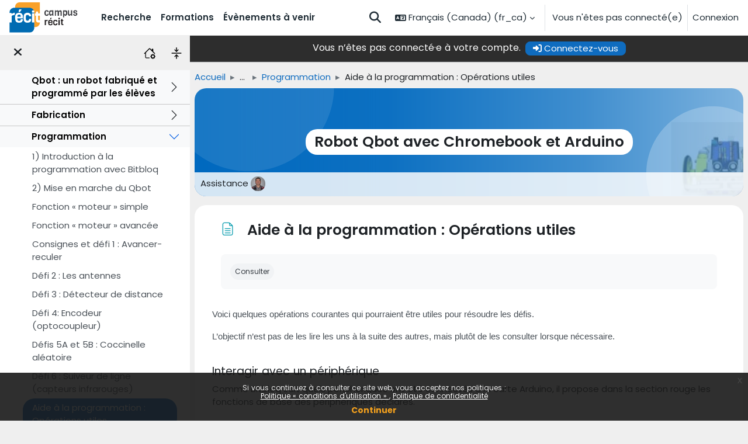

--- FILE ---
content_type: text/html; charset=utf-8
request_url: https://campus.recit.qc.ca/mod/page/view.php?id=5219&lang=fr_ca
body_size: 16370
content:
<!DOCTYPE html>

<html  dir="ltr" lang="fr" xml:lang="fr">
<head>
    <title>qbot: Aide à la programmation : Opérations utiles | Campus RÉCIT</title>
    <link rel="shortcut icon" href="https://campus.recit.qc.ca/pluginfile.php/1/core_admin/favicon/64x64/1767995190/RECIT_Logo_RVB.resized_noborder.png" />
    <meta http-equiv="Content-Type" content="text/html; charset=utf-8" />
<meta name="keywords" content="moodle, qbot: Aide à la programmation : Opérations utiles | Campus RÉCIT" />
<link rel="stylesheet" type="text/css" href="https://campus.recit.qc.ca/theme/yui_combo.php?rollup/3.18.1/yui-moodlesimple-min.css" /><script id="firstthemesheet" type="text/css">/** Required in order to fix style inclusion problems in IE with YUI **/</script><link rel="stylesheet" type="text/css" href="https://campus.recit.qc.ca/theme/styles.php/campusrecit/1767995190_1767872649/all" />
<script>
//<![CDATA[
var M = {}; M.yui = {};
M.pageloadstarttime = new Date();
M.cfg = {"wwwroot":"https:\/\/campus.recit.qc.ca","apibase":"https:\/\/campus.recit.qc.ca\/r.php\/api","homeurl":{},"sesskey":"yJ78CGbMGB","sessiontimeout":"28800","sessiontimeoutwarning":"1800","themerev":"1767995190","slasharguments":1,"theme":"campusrecit","iconsystemmodule":"core\/icon_system_fontawesome","jsrev":"1767995190","admin":"admin","svgicons":true,"usertimezone":"Am\u00e9rique\/New York","language":"fr_ca","courseId":164,"courseContextId":8946,"contextid":13327,"contextInstanceId":5219,"langrev":1768902003,"templaterev":"1767995190","siteId":1,"userId":1};var yui1ConfigFn = function(me) {if(/-skin|reset|fonts|grids|base/.test(me.name)){me.type='css';me.path=me.path.replace(/\.js/,'.css');me.path=me.path.replace(/\/yui2-skin/,'/assets/skins/sam/yui2-skin')}};
var yui2ConfigFn = function(me) {var parts=me.name.replace(/^moodle-/,'').split('-'),component=parts.shift(),module=parts[0],min='-min';if(/-(skin|core)$/.test(me.name)){parts.pop();me.type='css';min=''}
if(module){var filename=parts.join('-');me.path=component+'/'+module+'/'+filename+min+'.'+me.type}else{me.path=component+'/'+component+'.'+me.type}};
YUI_config = {"debug":false,"base":"https:\/\/campus.recit.qc.ca\/lib\/yuilib\/3.18.1\/","comboBase":"https:\/\/campus.recit.qc.ca\/theme\/yui_combo.php?","combine":true,"filter":null,"insertBefore":"firstthemesheet","groups":{"yui2":{"base":"https:\/\/campus.recit.qc.ca\/lib\/yuilib\/2in3\/2.9.0\/build\/","comboBase":"https:\/\/campus.recit.qc.ca\/theme\/yui_combo.php?","combine":true,"ext":false,"root":"2in3\/2.9.0\/build\/","patterns":{"yui2-":{"group":"yui2","configFn":yui1ConfigFn}}},"moodle":{"name":"moodle","base":"https:\/\/campus.recit.qc.ca\/theme\/yui_combo.php?m\/1767995190\/","combine":true,"comboBase":"https:\/\/campus.recit.qc.ca\/theme\/yui_combo.php?","ext":false,"root":"m\/1767995190\/","patterns":{"moodle-":{"group":"moodle","configFn":yui2ConfigFn}},"filter":null,"modules":{"moodle-core-event":{"requires":["event-custom"]},"moodle-core-blocks":{"requires":["base","node","io","dom","dd","dd-scroll","moodle-core-dragdrop","moodle-core-notification"]},"moodle-core-notification":{"requires":["moodle-core-notification-dialogue","moodle-core-notification-alert","moodle-core-notification-confirm","moodle-core-notification-exception","moodle-core-notification-ajaxexception"]},"moodle-core-notification-dialogue":{"requires":["base","node","panel","escape","event-key","dd-plugin","moodle-core-widget-focusafterclose","moodle-core-lockscroll"]},"moodle-core-notification-alert":{"requires":["moodle-core-notification-dialogue"]},"moodle-core-notification-confirm":{"requires":["moodle-core-notification-dialogue"]},"moodle-core-notification-exception":{"requires":["moodle-core-notification-dialogue"]},"moodle-core-notification-ajaxexception":{"requires":["moodle-core-notification-dialogue"]},"moodle-core-dragdrop":{"requires":["base","node","io","dom","dd","event-key","event-focus","moodle-core-notification"]},"moodle-core-lockscroll":{"requires":["plugin","base-build"]},"moodle-core-maintenancemodetimer":{"requires":["base","node"]},"moodle-core-handlebars":{"condition":{"trigger":"handlebars","when":"after"}},"moodle-core-actionmenu":{"requires":["base","event","node-event-simulate"]},"moodle-core-chooserdialogue":{"requires":["base","panel","moodle-core-notification"]},"moodle-core_availability-form":{"requires":["base","node","event","event-delegate","panel","moodle-core-notification-dialogue","json"]},"moodle-course-dragdrop":{"requires":["base","node","io","dom","dd","dd-scroll","moodle-core-dragdrop","moodle-core-notification","moodle-course-coursebase","moodle-course-util"]},"moodle-course-util":{"requires":["node"],"use":["moodle-course-util-base"],"submodules":{"moodle-course-util-base":{},"moodle-course-util-section":{"requires":["node","moodle-course-util-base"]},"moodle-course-util-cm":{"requires":["node","moodle-course-util-base"]}}},"moodle-course-management":{"requires":["base","node","io-base","moodle-core-notification-exception","json-parse","dd-constrain","dd-proxy","dd-drop","dd-delegate","node-event-delegate"]},"moodle-course-categoryexpander":{"requires":["node","event-key"]},"moodle-form-shortforms":{"requires":["node","base","selector-css3","moodle-core-event"]},"moodle-form-dateselector":{"requires":["base","node","overlay","calendar"]},"moodle-question-chooser":{"requires":["moodle-core-chooserdialogue"]},"moodle-question-searchform":{"requires":["base","node"]},"moodle-availability_completion-form":{"requires":["base","node","event","moodle-core_availability-form"]},"moodle-availability_date-form":{"requires":["base","node","event","io","moodle-core_availability-form"]},"moodle-availability_grade-form":{"requires":["base","node","event","moodle-core_availability-form"]},"moodle-availability_group-form":{"requires":["base","node","event","moodle-core_availability-form"]},"moodle-availability_grouping-form":{"requires":["base","node","event","moodle-core_availability-form"]},"moodle-availability_language-form":{"requires":["base","node","event","node-event-simulate","moodle-core_availability-form"]},"moodle-availability_profile-form":{"requires":["base","node","event","moodle-core_availability-form"]},"moodle-availability_role-form":{"requires":["base","node","event","moodle-core_availability-form"]},"moodle-mod_assign-history":{"requires":["node","transition"]},"moodle-mod_quiz-modform":{"requires":["base","node","event"]},"moodle-mod_quiz-dragdrop":{"requires":["base","node","io","dom","dd","dd-scroll","moodle-core-dragdrop","moodle-core-notification","moodle-mod_quiz-quizbase","moodle-mod_quiz-util-base","moodle-mod_quiz-util-page","moodle-mod_quiz-util-slot","moodle-course-util"]},"moodle-mod_quiz-util":{"requires":["node","moodle-core-actionmenu"],"use":["moodle-mod_quiz-util-base"],"submodules":{"moodle-mod_quiz-util-base":{},"moodle-mod_quiz-util-slot":{"requires":["node","moodle-mod_quiz-util-base"]},"moodle-mod_quiz-util-page":{"requires":["node","moodle-mod_quiz-util-base"]}}},"moodle-mod_quiz-autosave":{"requires":["base","node","event","event-valuechange","node-event-delegate","io-form","datatype-date-format"]},"moodle-mod_quiz-toolboxes":{"requires":["base","node","event","event-key","io","moodle-mod_quiz-quizbase","moodle-mod_quiz-util-slot","moodle-core-notification-ajaxexception"]},"moodle-mod_quiz-quizbase":{"requires":["base","node"]},"moodle-mod_quiz-questionchooser":{"requires":["moodle-core-chooserdialogue","moodle-mod_quiz-util","querystring-parse"]},"moodle-message_airnotifier-toolboxes":{"requires":["base","node","io"]},"moodle-editor_atto-rangy":{"requires":[]},"moodle-editor_atto-editor":{"requires":["node","transition","io","overlay","escape","event","event-simulate","event-custom","node-event-html5","node-event-simulate","yui-throttle","moodle-core-notification-dialogue","moodle-editor_atto-rangy","handlebars","timers","querystring-stringify"]},"moodle-editor_atto-plugin":{"requires":["node","base","escape","event","event-outside","handlebars","event-custom","timers","moodle-editor_atto-menu"]},"moodle-editor_atto-menu":{"requires":["moodle-core-notification-dialogue","node","event","event-custom"]},"moodle-report_eventlist-eventfilter":{"requires":["base","event","node","node-event-delegate","datatable","autocomplete","autocomplete-filters"]},"moodle-report_loglive-fetchlogs":{"requires":["base","event","node","io","node-event-delegate"]},"moodle-gradereport_history-userselector":{"requires":["escape","event-delegate","event-key","handlebars","io-base","json-parse","moodle-core-notification-dialogue"]},"moodle-qbank_editquestion-chooser":{"requires":["moodle-core-chooserdialogue"]},"moodle-tool_lp-dragdrop-reorder":{"requires":["moodle-core-dragdrop"]},"moodle-assignfeedback_editpdf-editor":{"requires":["base","event","node","io","graphics","json","event-move","event-resize","transition","querystring-stringify-simple","moodle-core-notification-dialog","moodle-core-notification-alert","moodle-core-notification-warning","moodle-core-notification-exception","moodle-core-notification-ajaxexception"]},"moodle-atto_accessibilitychecker-button":{"requires":["color-base","moodle-editor_atto-plugin"]},"moodle-atto_accessibilityhelper-button":{"requires":["moodle-editor_atto-plugin"]},"moodle-atto_align-button":{"requires":["moodle-editor_atto-plugin"]},"moodle-atto_bold-button":{"requires":["moodle-editor_atto-plugin"]},"moodle-atto_charmap-button":{"requires":["moodle-editor_atto-plugin"]},"moodle-atto_clear-button":{"requires":["moodle-editor_atto-plugin"]},"moodle-atto_collapse-button":{"requires":["moodle-editor_atto-plugin"]},"moodle-atto_embedquestion-button":{"requires":["moodle-editor_atto-plugin"]},"moodle-atto_emojipicker-button":{"requires":["moodle-editor_atto-plugin"]},"moodle-atto_emoticon-button":{"requires":["moodle-editor_atto-plugin"]},"moodle-atto_equation-button":{"requires":["moodle-editor_atto-plugin","moodle-core-event","io","event-valuechange","tabview","array-extras"]},"moodle-atto_fullscreen-button":{"requires":["event-resize","moodle-editor_atto-plugin"]},"moodle-atto_h5p-button":{"requires":["moodle-editor_atto-plugin"]},"moodle-atto_hr-button":{"requires":["moodle-editor_atto-plugin"]},"moodle-atto_html-button":{"requires":["promise","moodle-editor_atto-plugin","moodle-atto_html-beautify","moodle-atto_html-codemirror","event-valuechange"]},"moodle-atto_html-beautify":{},"moodle-atto_html-codemirror":{"requires":["moodle-atto_html-codemirror-skin"]},"moodle-atto_htmlbootstrapeditor-button":{"requires":["moodle-editor_atto-plugin"]},"moodle-atto_htmlplus-button":{"requires":["moodle-editor_atto-plugin","moodle-atto_htmlplus-beautify","moodle-atto_htmlplus-codemirror","event-valuechange"]},"moodle-atto_htmlplus-beautify":{},"moodle-atto_htmlplus-codemirror":{"requires":["moodle-atto_htmlplus-codemirror-skin"]},"moodle-atto_image-button":{"requires":["moodle-editor_atto-plugin"]},"moodle-atto_indent-button":{"requires":["moodle-editor_atto-plugin"]},"moodle-atto_italic-button":{"requires":["moodle-editor_atto-plugin"]},"moodle-atto_link-button":{"requires":["moodle-editor_atto-plugin"]},"moodle-atto_managefiles-button":{"requires":["moodle-editor_atto-plugin"]},"moodle-atto_managefiles-usedfiles":{"requires":["node","escape"]},"moodle-atto_media-button":{"requires":["moodle-editor_atto-plugin","moodle-form-shortforms"]},"moodle-atto_multilang2-button":{"requires":["moodle-editor_atto-plugin"]},"moodle-atto_noautolink-button":{"requires":["moodle-editor_atto-plugin"]},"moodle-atto_orderedlist-button":{"requires":["moodle-editor_atto-plugin"]},"moodle-atto_recitautolink-button":{"requires":["moodle-editor_atto-plugin"]},"moodle-atto_recittakepicture-button":{"requires":["moodle-editor_atto-plugin"]},"moodle-atto_recordrtc-button":{"requires":["moodle-editor_atto-plugin","moodle-atto_recordrtc-recording"]},"moodle-atto_recordrtc-recording":{"requires":["moodle-atto_recordrtc-button"]},"moodle-atto_rtl-button":{"requires":["moodle-editor_atto-plugin"]},"moodle-atto_strike-button":{"requires":["moodle-editor_atto-plugin"]},"moodle-atto_subscript-button":{"requires":["moodle-editor_atto-plugin"]},"moodle-atto_superscript-button":{"requires":["moodle-editor_atto-plugin"]},"moodle-atto_table-button":{"requires":["moodle-editor_atto-plugin","moodle-editor_atto-menu","event","event-valuechange"]},"moodle-atto_title-button":{"requires":["moodle-editor_atto-plugin"]},"moodle-atto_underline-button":{"requires":["moodle-editor_atto-plugin"]},"moodle-atto_undo-button":{"requires":["moodle-editor_atto-plugin"]},"moodle-atto_unorderedlist-button":{"requires":["moodle-editor_atto-plugin"]}}},"gallery":{"name":"gallery","base":"https:\/\/campus.recit.qc.ca\/lib\/yuilib\/gallery\/","combine":true,"comboBase":"https:\/\/campus.recit.qc.ca\/theme\/yui_combo.php?","ext":false,"root":"gallery\/1767995190\/","patterns":{"gallery-":{"group":"gallery"}}}},"modules":{"core_filepicker":{"name":"core_filepicker","fullpath":"https:\/\/campus.recit.qc.ca\/lib\/javascript.php\/1767995190\/repository\/filepicker.js","requires":["base","node","node-event-simulate","json","async-queue","io-base","io-upload-iframe","io-form","yui2-treeview","panel","cookie","datatable","datatable-sort","resize-plugin","dd-plugin","escape","moodle-core_filepicker","moodle-core-notification-dialogue"]},"core_comment":{"name":"core_comment","fullpath":"https:\/\/campus.recit.qc.ca\/lib\/javascript.php\/1767995190\/comment\/comment.js","requires":["base","io-base","node","json","yui2-animation","overlay","escape"]}},"logInclude":[],"logExclude":[],"logLevel":null};
M.yui.loader = {modules: {}};

//]]>
</script>

<!-- Matomo ajouté le 26 février 2024 -->
<script>
  var _paq = window._paq = window._paq || [];
  /* tracker methods like "setCustomDimension" should be called before "trackPageView" */
  _paq.push(['trackPageView']);
  _paq.push(['enableLinkTracking']);
  (function() {
    var u="https://matomo.dev.collecto.ca/";
    _paq.push(['setTrackerUrl', u+'matomo.php']);
    _paq.push(['setSiteId', '5']);
    var d=document, g=d.createElement('script'), s=d.getElementsByTagName('script')[0];
    g.async=true; g.src=u+'matomo.js'; s.parentNode.insertBefore(g,s);
  })();
</script>
<!-- End Matomo Code -->
<style>
 .bg-gray {background-color:#e6e6e6;}
nav li[data-key='calendar'],.login-signup {
    display: none;
}
#page-mod-questionnaire-questions #fgroup_id_manageqgroup input[type="image"] {
    max-height: 16px;
}
</style><meta property='og:image' content='//campus.recit.qc.ca/pluginfile.php/1/theme_campusrecit/fblogo/1767995190/Logo%20Campus%20%281200%20x%20630%20px%29.png'/>
           <link rel='image_src' href='//campus.recit.qc.ca/pluginfile.php/1/theme_campusrecit/fblogo/1767995190/Logo%20Campus%20%281200%20x%20630%20px%29.png'/>
    <meta name="viewport" content="width=device-width, initial-scale=1.0">
</head>
<body  id="page-mod-page-view" class="format-topics limitedwidth  path-mod path-mod-page chrome dir-ltr lang-fr_ca yui-skin-sam yui3-skin-sam campus-recit-qc-ca pagelayout-incourse course-164 context-13327 cmid-5219 cm-type-page category-33 category-171 category-2 theme uses-drawers drawer-open-index">
<div class="toast-wrapper mx-auto py-0 fixed-top" role="status" aria-live="polite"></div>
<div id="page-wrapper" class="d-print-block">

    <div>
    <a class="sr-only sr-only-focusable" href="#maincontent">Passer au contenu principal</a>
</div><script src="https://campus.recit.qc.ca/lib/javascript.php/1767995190/lib/polyfills/polyfill.js"></script>
<script src="https://campus.recit.qc.ca/theme/yui_combo.php?rollup/3.18.1/yui-moodlesimple-min.js"></script><script src="https://campus.recit.qc.ca/theme/jquery.php/core/jquery-3.7.1.min.js"></script>
<script src="https://campus.recit.qc.ca/lib/javascript.php/1767995190/lib/javascript-static.js"></script>
<script src="https://campus.recit.qc.ca/lib/javascript.php/1767995190/filter/recitcahiertraces/RecitApi.js"></script>
<script src="https://campus.recit.qc.ca/lib/javascript.php/1767995190/filter/recitcahiertraces/filter.js"></script>
<script>
//<![CDATA[
document.body.className += ' jsenabled';
//]]>
</script>

<script src='https://campus.recit.qc.ca/lib/editor/atto/plugins/htmlbootstrapeditor/content.js'></script><div class="eupopup eupopup-container eupopup-container-block eupopup-container-bottom eupopup-block eupopup-style-compact" role="dialog" aria-label="Politiques">
    </div>
    <div class="eupopup-markup d-none">
        <div class="eupopup-head"></div>
        <div class="eupopup-body">
            Si vous continuez à consulter ce site web, vous acceptez nos politiques :
            <ul>
                    <li>
                        <a href="https://campus.recit.qc.ca/admin/tool/policy/view.php?versionid=4&amp;returnurl=https%3A%2F%2Fcampus.recit.qc.ca%2Fmod%2Fpage%2Fview.php%3Fid%3D5219" data-action="view-guest" data-versionid="4" data-behalfid="1">
                            Politique « conditions d'utilisation »
                        </a>
                    </li>
                    <li>
                        <a href="https://campus.recit.qc.ca/admin/tool/policy/view.php?versionid=2&amp;returnurl=https%3A%2F%2Fcampus.recit.qc.ca%2Fmod%2Fpage%2Fview.php%3Fid%3D5219" data-action="view-guest" data-versionid="2" data-behalfid="1">
                            Politique de confidentialité
                        </a>
                    </li>
            </ul>
        </div>
        <div class="eupopup-buttons">
            <a href="#" class="eupopup-button eupopup-button_1">Continuer</a>
        </div>
        <div class="clearfix"></div>
        <a href="#" class="eupopup-closebutton">x</a>
    </div><script src='https://campus.recit.qc.ca/filter/recitactivity/classes/qrcode/qrcode.min.js'></script><script src='https://campus.recit.qc.ca/filter/recitactivity/filter.js?v=201'></script>

    <nav class="navbar fixed-top navbar-light bg-white navbar-expand" aria-label="Navigation du site">
    <div class="navbar-inner">
        <button class="navbar-toggler aabtn d-block d-md-none px-1 my-1 border-0" data-toggler="drawers" data-action="toggle" data-target="theme_boost-drawers-primary">
            <span class="navbar-toggler-icon"></span>
            <span class="sr-only">Panneau latéral</span>
        </button>
    
        <a href="https://campus.recit.qc.ca/" class="navbar-brand d-none d-md-flex align-items-center m-0 mr-4 p-0 aabtn">
    
                <img src="https://campus.recit.qc.ca/pluginfile.php/1/core_admin/logocompact/300x300/1767995190/Logo_Campus_RECIT" class="logo mr-1" alt="Campus RÉCIT">
        </a>
            <div class="primary-navigation">
                <nav class="moremenu navigation">
                    <ul id="moremenu-6970e357ca460-navbar-nav" role="menubar" class="nav more-nav navbar-nav">
                                <li data-key="home" class="nav-item" role="none" data-forceintomoremenu="false">
                                            <a role="menuitem" class="nav-link  "
                                                href="https://campus.recit.qc.ca/"
                                                
                                                
                                                data-disableactive="true"
                                                tabindex="-1"
                                            >
                                                Accueil
                                            </a>
                                </li>
                                <li data-key="calendar" class="nav-item" role="none" data-forceintomoremenu="false">
                                            <a role="menuitem" class="nav-link  "
                                                href="https://campus.recit.qc.ca/calendar/view.php?view=month"
                                                
                                                
                                                data-disableactive="true"
                                                tabindex="-1"
                                            >
                                                Calendrier
                                            </a>
                                </li>
                                <li data-key="" class="nav-item" role="none" data-forceintomoremenu="false">
                                            <a role="menuitem" class="nav-link  "
                                                href="https://campus.recit.qc.ca/local/recitsearch/view.php"
                                                title="fr, fr_ca"
                                                
                                                data-disableactive="true"
                                                tabindex="-1"
                                            >
                                                Recherche
                                            </a>
                                </li>
                                <li data-key="" class="nav-item" role="none" data-forceintomoremenu="false">
                                            <a role="menuitem" class="nav-link  "
                                                href="https://campus.recit.qc.ca/course/"
                                                title="Toutes les autoformations disponibles sur le campus"
                                                
                                                data-disableactive="true"
                                                tabindex="-1"
                                            >
                                                Formations
                                            </a>
                                </li>
                                <li data-key="" class="nav-item" role="none" data-forceintomoremenu="false">
                                            <a role="menuitem" class="nav-link  "
                                                href="https://campus.recit.qc.ca/local/calendar_recit/view.php?view=upcoming"
                                                title="Les évènements à venir du RÉCIT"
                                                
                                                data-disableactive="true"
                                                tabindex="-1"
                                            >
                                                Évènements à venir
                                            </a>
                                </li>
                        <li role="none" class="nav-item dropdown dropdownmoremenu d-none" data-region="morebutton">
                            <a class="dropdown-toggle nav-link " href="#" id="moremenu-dropdown-6970e357ca460" role="menuitem" data-toggle="dropdown" aria-haspopup="true" aria-expanded="false" tabindex="-1">
                                Plus
                            </a>
                            <ul class="dropdown-menu dropdown-menu-left" data-region="moredropdown" aria-labelledby="moremenu-dropdown-6970e357ca460" role="menu">
                            </ul>
                        </li>
                    </ul>
                </nav>
            </div>
    
        <ul class="navbar-nav d-none d-md-flex my-1 px-1">
            <!-- page_heading_menu -->
            
        </ul>
    
        <div id="usernavigation" class="navbar-nav ml-auto">
                <div id="searchinput-navbar-6970e357ce3056970e357aa8fe4" class="simplesearchform">
    <div class="collapse" id="searchform-navbar">
        <form autocomplete="off" action="https://campus.recit.qc.ca/local/recitsearch/view.php" method="get" accept-charset="utf-8" class="mform d-flex flex-wrap align-items-center searchform-navbar">
                <input type="hidden" name="context" value="13327">
            <div class="input-group" >
                <label for="searchinput-6970e357ce3056970e357aa8fe4">
                    <span class="sr-only">Chercher</span>
                </label>
                    <input type="text"
                       id="searchinput-6970e357ce3056970e357aa8fe4"
                       class="form-control withclear"
                       placeholder="Chercher"
                       aria-label="Chercher"
                       name="q"
                       data-region="input"
                       autocomplete="off"
                    >
                    <a class="btn btn-close"
                        data-action="closesearch"
                        data-toggle="collapse"
                        href="#searchform-navbar"
                        role="button"
                        title="Fermer"
                    >
                        <i class="icon fa fa-xmark fa-fw " aria-hidden="true" ></i>
                        <span class="sr-only">Fermer</span>
                    </a>
                <div class="input-group-append">
                    <button type="submit" class="btn btn-submit" data-action="submit" title="Lancer la recherche">
                        <i class="icon fa fa-magnifying-glass fa-fw " aria-hidden="true" ></i>
                        <span class="sr-only">Lancer la recherche</span>
                    </button>
                </div>
            </div>
        </form>
    </div>
    <a
        class="btn btn-open rounded-0 nav-link"
        data-toggle="collapse"
        data-action="opensearch"
        href="#searchform-navbar"
        role="button"
        aria-expanded="false"
        aria-controls="searchform-navbar"
        title="Activer/désactiver la saisie de recherche"
    >
        <i class="icon fa fa-magnifying-glass fa-fw " aria-hidden="true" ></i>
        <span class="sr-only">Activer/désactiver la saisie de recherche</span>
    </a>
</div>
                <div class="langmenu">
                    <div class="dropdown show">
                        <a href="#" role="button" id="lang-menu-toggle" data-toggle="dropdown" aria-label="Langue" aria-haspopup="true" aria-controls="lang-action-menu" class="btn dropdown-toggle">
                            <i class="icon fa fa-language fa-fw me-1" aria-hidden="true"></i>
                            <span class="langbutton">
                                Français (Canada) ‎(fr_ca)‎
                            </span>
                            <b class="caret"></b>
                        </a>
                        <div role="menu" aria-labelledby="lang-menu-toggle" id="lang-action-menu" class="dropdown-menu dropdown-menu-right">
                                    <a href="https://campus.recit.qc.ca/mod/page/view.php?id=5219&amp;lang=en" class="dropdown-item ps-5" role="menuitem" 
                                            lang="en" >
                                        English ‎(en)‎
                                    </a>
                                    <a href="#" class="dropdown-item ps-5" role="menuitem" aria-current="true"
                                            >
                                        Français (Canada) ‎(fr_ca)‎
                                    </a>
                        </div>
                    </div>
                </div>
                <div class="divider border-left h-75 align-self-center mx-1"></div>
            
            <div class="d-flex align-items-stretch usermenu-container" data-region="usermenu">
                    <div class="usermenu">
                            <span class="login ps-2">
                                    Vous n'êtes pas connecté(e)
                                    <div class="divider border-start h-75 align-self-center mx-2"></div>
                                    <a href="https://campus.recit.qc.ca/login/index.php">Connexion</a>
                            </span>
                    </div>
            </div>
            
        </div>
        </div>
    </nav>
    

<div  class="drawer drawer-left drawer-primary d-print-none not-initialized" data-region="fixed-drawer" id="theme_boost-drawers-primary" data-preference="" data-state="show-drawer-primary" data-forceopen="0" data-close-on-resize="1">
    <div class="drawerheader">
        <button
            class="btn drawertoggle icon-no-margin hidden"
            data-toggler="drawers"
            data-action="closedrawer"
            data-target="theme_boost-drawers-primary"
            data-toggle="tooltip"
            data-placement="right"
            title="Fermer le tiroir"
        >
            <i class="icon fa fa-xmark fa-fw " aria-hidden="true" ></i>
        </button>
                <a
            href="https://campus.recit.qc.ca/"
            title="Campus RÉCIT"
            data-region="site-home-link"
            class="aabtn text-reset d-flex align-items-center py-1 h-100"
        >
                <img src="https://campus.recit.qc.ca/pluginfile.php/1/core_admin/logocompact/300x300/1767995190/Logo_Campus_RECIT" class="logo py-1 h-100" alt="Campus RÉCIT">
        </a>

        <div class="drawerheadercontent hidden">
            
        </div>
    </div>
    <div class="drawercontent drag-container" data-usertour="scroller">
                <div class="list-group">
                <a href="https://campus.recit.qc.ca/" class="list-group-item list-group-item-action  " >
                    Accueil
                </a>
                <a href="https://campus.recit.qc.ca/calendar/view.php?view=month" class="list-group-item list-group-item-action  " >
                    Calendrier
                </a>
                <a href="https://campus.recit.qc.ca/local/recitsearch/view.php" class="list-group-item list-group-item-action  " >
                    Recherche
                </a>
                <a href="https://campus.recit.qc.ca/course/" class="list-group-item list-group-item-action  " >
                    Formations
                </a>
                <a href="https://campus.recit.qc.ca/local/calendar_recit/view.php?view=upcoming" class="list-group-item list-group-item-action  " >
                    Évènements à venir
                </a>
        </div>

    </div>
</div>
        <div  class="drawer drawer-left show d-print-none not-initialized" data-region="fixed-drawer" id="theme_boost-drawers-courseindex" data-preference="drawer-open-index" data-state="show-drawer-left" data-forceopen="0" data-close-on-resize="0">
    <div class="drawerheader">
        <button
            class="btn drawertoggle icon-no-margin hidden"
            data-toggler="drawers"
            data-action="closedrawer"
            data-target="theme_boost-drawers-courseindex"
            data-toggle="tooltip"
            data-placement="right"
            title="Fermer l’index du cours"
        >
            <i class="icon fa fa-xmark fa-fw " aria-hidden="true" ></i>
        </button>
        
        <div class="drawerheadercontent hidden">
                            <button class="btn btn-link collapseall" type="button" title="Tout (dé)plier"><svg version="1.1" width="20" height="20" fill="#000"  id="Layer_1" xmlns="http://www.w3.org/2000/svg" xmlns:xlink="http://www.w3.org/1999/xlink" x="0px" y="0px"
	 viewBox="0 0 512 512" style="enable-background:new 0 0 512 512;" xml:space="preserve">
<style type="text/css">
	.st0{fill-rule:evenodd;clip-rule:evenodd;}
</style>
<g>
	<path class="st0" d="M36.6,256c0-10.1,8.2-18.3,18.3-18.3h402.3c10.1,0,18.3,8.2,18.3,18.3s-8.2,18.3-18.3,18.3H54.9
		C44.8,274.3,36.6,266.1,36.6,256z M256,0c10.1,0,18.3,8.2,18.3,18.3v164.6c0,10.1-8.2,18.3-18.3,18.3s-18.3-8.2-18.3-18.3V18.3
		C237.7,8.2,245.9,0,256,0z"/>
	<path class="st0" d="M342.1,96.8c7.1,7.1,7.2,18.7,0,25.9l0,0L269,195.8c-7.1,7.1-18.7,7.2-25.9,0l0,0l-73.1-73.1
		c-7.1-7.2-7.1-18.7,0-25.9c7.2-7.1,18.7-7.1,25.9,0L256,157l60.2-60.2C323.3,89.6,334.9,89.6,342.1,96.8L342.1,96.8z M256,512
		c10.1,0,18.3-8.2,18.3-18.3V329.1c0-10.1-8.2-18.3-18.3-18.3s-18.3,8.2-18.3,18.3v164.6C237.7,503.8,245.9,512,256,512z"/>
	<path class="st0" d="M342.1,415.2c7.1-7.1,7.2-18.7,0-25.9l0,0L269,316.2c-7.1-7.1-18.7-7.2-25.9,0l0,0l-73.1,73.1
		c-7.1,7.2-7.1,18.7,0,25.9c7.2,7.1,18.7,7.1,25.9,0L256,355l60.2,60.2C323.3,422.4,334.9,422.4,342.1,415.2L342.1,415.2z"/>
</g>
</svg></button>
                <a href="https://campus.recit.qc.ca/course/view.php?id=164" title="Accueil du cours" class="btn btn-link"><svg xmlns="http://www.w3.org/2000/svg" width="20" height="20" fill="#000" class="bi bi-house-gear" viewBox="0 0 16 16">
  <path d="M7.293 1.5a1 1 0 0 1 1.414 0L11 3.793V2.5a.5.5 0 0 1 .5-.5h1a.5.5 0 0 1 .5.5v3.293l2.354 2.353a.5.5 0 0 1-.708.708L8 2.207l-5 5V13.5a.5.5 0 0 0 .5.5h4a.5.5 0 0 1 0 1h-4A1.5 1.5 0 0 1 2 13.5V8.207l-.646.647a.5.5 0 1 1-.708-.708z"/>
  <path d="M11.886 9.46c.18-.613 1.048-.613 1.229 0l.043.148a.64.64 0 0 0 .921.382l.136-.074c.561-.306 1.175.308.87.869l-.075.136a.64.64 0 0 0 .382.92l.149.045c.612.18.612 1.048 0 1.229l-.15.043a.64.64 0 0 0-.38.921l.074.136c.305.561-.309 1.175-.87.87l-.136-.075a.64.64 0 0 0-.92.382l-.045.149c-.18.612-1.048.612-1.229 0l-.043-.15a.64.64 0 0 0-.921-.38l-.136.074c-.561.305-1.175-.309-.87-.87l.075-.136a.64.64 0 0 0-.382-.92l-.148-.044c-.613-.181-.613-1.049 0-1.23l.148-.043a.64.64 0 0 0 .382-.921l-.074-.136c-.306-.561.308-1.175.869-.87l.136.075a.64.64 0 0 0 .92-.382zM14 12.5a1.5 1.5 0 1 0-3 0 1.5 1.5 0 0 0 3 0"/>
</svg></a>

        </div>
    </div>
    <div class="drawercontent drag-container" data-usertour="scroller">
                        <nav id="courseindex" class="courseindex">
        <div id="courseindex-content">
            <div class="accordion" id="course-sections-164">
                <div class="accordion-item  ">
                    <div class="accordion-header" id="heading-section-1493">
                        <button class="accordion-button collapsed btn btn-link cat" type="button" data-toggle="collapse" data-target="#section-1493" aria-expanded="false">
                        <span style="display:inline-block;width:50px;"></span>  <a href="https://campus.recit.qc.ca/course/section.php?id=1493">Qbot : un robot fabriqué et programmé par les élèves</a>
                        </button>
                    </div>
                    <div id="section-1493" class="accordion-collapse collapse " aria-labelledby="heading-section-1493" data-parent="#course-sections-164">
                        <div class="accordion-body">
                            <ul class="cmlist"><li class="cm  module-5991">
                        <span class="green-dot"></span> 
                        <a href="https://campus.recit.qc.ca/mod/page/view.php?id=5991">Conception de la formation</a><i class="icon fa fa-lock fa-fw " aria-hidden="true" tabindex="-1"></i></li></ul>
                        </div>
                    </div>
                </div>
                <div class="accordion-item  ">
                    <div class="accordion-header" id="heading-section-1494">
                        <button class="accordion-button collapsed btn btn-link cat" type="button" data-toggle="collapse" data-target="#section-1494" aria-expanded="false">
                        <span style="display:inline-block;width:50px;"></span>  <a href="https://campus.recit.qc.ca/course/section.php?id=1494">Fabrication</a>
                        </button>
                    </div>
                    <div id="section-1494" class="accordion-collapse collapse " aria-labelledby="heading-section-1494" data-parent="#course-sections-164">
                        <div class="accordion-body">
                            <ul class="cmlist"><li class="cm  module-5198">
                        <span class="green-dot"></span> 
                        <a href="https://campus.recit.qc.ca/mod/page/view.php?id=5198">1) Introduction à la fabrication du Qbot</a><i class="icon fa fa-lock fa-fw " aria-hidden="true" tabindex="-1"></i></li><li class="cm  module-5334">
                        <span class="green-dot"></span> 
                        <a href="https://campus.recit.qc.ca/mod/url/view.php?id=5334">Vue d'ensemble du Qbot </a><i class="icon fa fa-lock fa-fw " aria-hidden="true" tabindex="-1"></i></li><li class="cm  module-5199">
                        <span class="green-dot"></span> 
                        <a href="https://campus.recit.qc.ca/mod/page/view.php?id=5199">2) Impression 3D des pièces du Qbot</a><i class="icon fa fa-lock fa-fw " aria-hidden="true" tabindex="-1"></i></li><li class="cm  module-5333">
                        <span class="green-dot"></span> 
                        <a href="https://campus.recit.qc.ca/mod/resource/view.php?id=5333">Fichiers STL des pièces du Qbot pour l'impression 3D (ZIP)</a><i class="icon fa fa-lock fa-fw " aria-hidden="true" tabindex="-1"></i></li><li class="cm  module-5200">
                        <span class="green-dot"></span> 
                        <a href="https://campus.recit.qc.ca/mod/page/view.php?id=5200">3) Conception de roues personnalisées sur Onshape</a><i class="icon fa fa-lock fa-fw " aria-hidden="true" tabindex="-1"></i></li><li class="cm  module-5197">
                        <span class="green-dot"></span> 
                        <a href="https://campus.recit.qc.ca/mod/page/view.php?id=5197">4) Branchements électriques du circuit de puissance</a><i class="icon fa fa-lock fa-fw " aria-hidden="true" tabindex="-1"></i></li><li class="cm  module-5218">
                        <span class="green-dot"></span> 
                        <a href="https://campus.recit.qc.ca/mod/resource/view.php?id=5218">Référence : Branchements du Qbot et étapes de connexion</a><i class="icon fa fa-lock fa-fw " aria-hidden="true" tabindex="-1"></i></li><li class="cm  module-5201">
                        <span class="green-dot"></span> 
                        <a href="https://campus.recit.qc.ca/mod/page/view.php?id=5201">5) Assemblage mécanique</a><i class="icon fa fa-lock fa-fw " aria-hidden="true" tabindex="-1"></i></li><li class="cm  module-12782">
                        <span class="green-dot"></span> 
                        <a href="https://campus.recit.qc.ca/mod/page/view.php?id=12782">Liens avec la compétence numérique</a><i class="icon fa fa-lock fa-fw " aria-hidden="true" tabindex="-1"></i></li></ul>
                        </div>
                    </div>
                </div>
                <div class="accordion-item  ">
                    <div class="accordion-header" id="heading-section-1495">
                        <button class="accordion-button active btn btn-link cat" type="button" data-toggle="collapse" data-target="#section-1495" aria-expanded="true">
                        <span style="display:inline-block;width:50px;"></span>  <a href="https://campus.recit.qc.ca/course/section.php?id=1495">Programmation</a>
                        </button>
                    </div>
                    <div id="section-1495" class="accordion-collapse collapse show" aria-labelledby="heading-section-1495" data-parent="#course-sections-164">
                        <div class="accordion-body">
                            <ul class="cmlist"><li class="cm  module-5203">
                        <span class="green-dot"></span> 
                        <a href="https://campus.recit.qc.ca/mod/page/view.php?id=5203">1) Introduction à la programmation avec Bitbloq</a><i class="icon fa fa-lock fa-fw " aria-hidden="true" tabindex="-1"></i></li><li class="cm  module-5204">
                        <span class="green-dot"></span> 
                        <a href="https://campus.recit.qc.ca/mod/page/view.php?id=5204">2) Mise en marche du Qbot</a><i class="icon fa fa-lock fa-fw " aria-hidden="true" tabindex="-1"></i></li><li class="cm  module-5336">
                        <span class="green-dot"></span> 
                        <a href="https://campus.recit.qc.ca/mod/url/view.php?id=5336">Fonction « moteur » simple</a><i class="icon fa fa-lock fa-fw " aria-hidden="true" tabindex="-1"></i></li><li class="cm  module-5337">
                        <span class="green-dot"></span> 
                        <a href="https://campus.recit.qc.ca/mod/url/view.php?id=5337">Fonction « moteur » avancée</a><i class="icon fa fa-lock fa-fw " aria-hidden="true" tabindex="-1"></i></li><li class="cm  module-5206">
                        <span class="green-dot"></span> 
                        <a href="https://campus.recit.qc.ca/mod/page/view.php?id=5206">Consignes et défi 1 : Avancer-reculer</a><i class="icon fa fa-lock fa-fw " aria-hidden="true" tabindex="-1"></i></li><li class="cm  module-5339">
                        <span class="green-dot"></span> 
                        <a href="https://campus.recit.qc.ca/mod/page/view.php?id=5339">Défi 2 : Les antennes</a><i class="icon fa fa-lock fa-fw " aria-hidden="true" tabindex="-1"></i></li><li class="cm  module-5340">
                        <span class="green-dot"></span> 
                        <a href="https://campus.recit.qc.ca/mod/page/view.php?id=5340">Défi 3 : Détecteur de distance</a><i class="icon fa fa-lock fa-fw " aria-hidden="true" tabindex="-1"></i></li><li class="cm  module-5341">
                        <span class="green-dot"></span> 
                        <a href="https://campus.recit.qc.ca/mod/page/view.php?id=5341">Défi 4: Encodeur (optocoupleur)</a><i class="icon fa fa-lock fa-fw " aria-hidden="true" tabindex="-1"></i></li><li class="cm  module-5342">
                        <span class="green-dot"></span> 
                        <a href="https://campus.recit.qc.ca/mod/page/view.php?id=5342">Défis 5A et 5B : Coccinelle aléatoire </a><i class="icon fa fa-lock fa-fw " aria-hidden="true" tabindex="-1"></i></li><li class="cm  module-5343">
                        <span class="green-dot"></span> 
                        <a href="https://campus.recit.qc.ca/mod/page/view.php?id=5343">Défi 6 : Suiveur de ligne (capteurs infrarouges)</a><i class="icon fa fa-lock fa-fw " aria-hidden="true" tabindex="-1"></i></li><li class="cm  active module-5219">
                        <span class="green-dot"></span> 
                        <a href="https://campus.recit.qc.ca/mod/page/view.php?id=5219">Aide à la programmation : Opérations utiles</a><i class="icon fa fa-lock fa-fw " aria-hidden="true" tabindex="-1"></i></li><li class="cm  module-5220">
                        <span class="green-dot"></span> 
                        <a href="https://campus.recit.qc.ca/mod/page/view.php?id=5220">Aide à la programmation : Solutionnaires des défis</a><i class="icon fa fa-lock fa-fw " aria-hidden="true" tabindex="-1"></i></li><li class="cm  module-5208">
                        <span class="green-dot"></span> 
                        <a href="https://campus.recit.qc.ca/mod/page/view.php?id=5208">4) Conclusion de l'autoformation</a><i class="icon fa fa-lock fa-fw " aria-hidden="true" tabindex="-1"></i></li></ul>
                        </div>
                    </div>
                </div>
                <div class="accordion-item  ">
                    <div class="accordion-header" id="heading-section-1496">
                        <button class="accordion-button collapsed btn btn-link cat" type="button" data-toggle="collapse" data-target="#section-1496" aria-expanded="false">
                        <span style="display:inline-block;width:50px;"></span>  <a href="https://campus.recit.qc.ca/course/section.php?id=1496">Aller plus loin et annexes</a>
                        </button>
                    </div>
                    <div id="section-1496" class="accordion-collapse collapse " aria-labelledby="heading-section-1496" data-parent="#course-sections-164">
                        <div class="accordion-body">
                            <ul class="cmlist"><li class="cm  module-5210">
                        <span class="green-dot"></span> 
                        <a href="https://campus.recit.qc.ca/mod/page/view.php?id=5210">Matériel nécessaire et achats</a><i class="icon fa fa-lock fa-fw " aria-hidden="true" tabindex="-1"></i></li><li class="cm  module-5211">
                        <span class="green-dot"></span> 
                        <a href="https://campus.recit.qc.ca/mod/page/view.php?id=5211">Équipement nécessaire à la fabrication du Qbot</a><i class="icon fa fa-lock fa-fw " aria-hidden="true" tabindex="-1"></i></li><li class="cm  module-5212">
                        <span class="green-dot"></span> 
                        <a href="https://campus.recit.qc.ca/mod/page/view.php?id=5212">Techniques de soudure </a><i class="icon fa fa-lock fa-fw " aria-hidden="true" tabindex="-1"></i></li><li class="cm  module-5215">
                        <span class="green-dot"></span> 
                        <a href="https://campus.recit.qc.ca/mod/page/view.php?id=5215">Composantes du circuit de puissance</a><i class="icon fa fa-lock fa-fw " aria-hidden="true" tabindex="-1"></i></li><li class="cm  module-5214">
                        <span class="green-dot"></span> 
                        <a href="https://campus.recit.qc.ca/mod/page/view.php?id=5214">Capteurs et blindage</a><i class="icon fa fa-lock fa-fw " aria-hidden="true" tabindex="-1"></i></li><li class="cm  module-5217">
                        <span class="green-dot"></span> 
                        <a href="https://campus.recit.qc.ca/mod/page/view.php?id=5217">Explication des fonctions « moteurs » </a><i class="icon fa fa-lock fa-fw " aria-hidden="true" tabindex="-1"></i></li><li class="cm  module-5207">
                        <span class="green-dot"></span> 
                        <a href="https://campus.recit.qc.ca/mod/page/view.php?id=5207">Stratégies de débogage</a><i class="icon fa fa-lock fa-fw " aria-hidden="true" tabindex="-1"></i></li></ul>
                        </div>
                    </div>
                </div></div>
        </div>
    </nav>

    </div>
</div>
    <div id="page" data-region="mainpage" data-usertour="scroller" class="drawers show-drawer-left  drag-container">
            <div class="headband"><p>
            Vous n’êtes pas connecté·e à votre compte.<a href="https://campus.recit.qc.ca/login/" style="display:inline-block" class="ml-2 text-white btn btn-primary py-0"><i class="fa fa-sign-in"></i>&nbsp;Connectez-vous</a></p></div>

        
        <div id="topofscroll" class="main-inner breadcrumb-on">
            <div class="drawer-toggles d-flex">
                    <div class="drawer-toggler drawer-left-toggle open-nav d-print-none">
                        <button
                            class="btn icon-no-margin"
                            data-toggler="drawers"
                            data-action="toggle"
                            data-target="theme_boost-drawers-courseindex"
                            data-toggle="tooltip"
                            data-placement="right"
                            title="Ouvrir l’index du cours"
                        >
                            <span class="sr-only">Ouvrir l’index du cours</span>
                            <i class="icon fa fa-list fa-fw " aria-hidden="true" ></i>
                        </button>
                    </div>
            </div>
                <nav aria-label="Fil d’Ariane">
    <ol class="breadcrumb">
                <li class="breadcrumb-item">
                    <a href="https://campus.recit.qc.ca/"
                        
                        
                        
                    >
                        Accueil
                    </a>
                </li>
        
                <li class="breadcrumb-item">
                    <a href="https://campus.recit.qc.ca/course/index.php"
                        
                        
                        
                    >
                        Formations
                    </a>
                </li>
        
                <li class="breadcrumb-item">
                    <a href="https://campus.recit.qc.ca/course/index.php?categoryid=2"
                        
                        
                        
                    >
                        Mathématique, science et technologie
                    </a>
                </li>
        
                <li class="breadcrumb-item">
                    <a href="https://campus.recit.qc.ca/course/index.php?categoryid=171"
                        
                        
                        
                    >
                        Autoformations
                    </a>
                </li>
        
                <li class="breadcrumb-item">
                    <a href="https://campus.recit.qc.ca/course/index.php?categoryid=33"
                        
                        
                        
                    >
                        Robotique
                    </a>
                </li>
        
                <li class="breadcrumb-item">
                    <a href="https://campus.recit.qc.ca/course/view.php?id=164"
                        
                        title="Robot Qbot avec Chromebook et Arduino"
                        
                    >
                        Robot Qbot avec Chromebook et Arduino
                    </a>
                </li>
        
                <li class="breadcrumb-item">
                    <a href="https://campus.recit.qc.ca/course/section.php?id=1495"
                        
                        
                        data-section-name-for="1495" 
                    >
                        Programmation
                    </a>
                </li>
        
                <li class="breadcrumb-item">
                    <span >
                        Aide à la programmation : Opérations utiles
                    </span>
                </li>
        </ol>
</nav>
                    <div class="coursebanner" style="background-image: url(https://campus.recit.qc.ca/pluginfile.php/8946/course/overviewfiles/z_banni%C3%A8re%20QBot.png)"><div class="banner"><div class="title"><h1 class="h2 m-0">Robot Qbot avec Chromebook et Arduino</h1></div></div><div class="info"><span class='instructors'><span class='d-mobile-none'>Assistance</span> <a href='https://campus.recit.qc.ca/user/profile.php?id=3' class='avatar' data-toggle='tooltip' title='Pierre Lachance'>
                    <img src='https://campus.recit.qc.ca/pluginfile.php/26/user/icon/campusrecit/f2?rev=28500'/>
                </a></span><div></div></div></div>
            <div id="page-content" class="pb-3 d-print-block">
            <div class="subheader">
            <header id="page-header" class="header-maxwidth d-print-none recit">
    <div class="w-100">
        <div class="d-flex flex-wrap">
            <div class="ml-auto d-flex">
                
            </div>
            <div id="course-header">
                
            </div>
        </div>
        <div class="d-flex align-items-center">
                    <div class="mr-auto">
                        <div class="page-context-header"><div class="page-header-image mr-2"><div class="content activityiconcontainer modicon_page"><img class="icon activityicon " aria-hidden="true" src="https://campus.recit.qc.ca/theme/image.php/campusrecit/page/1767995190/monologo?filtericon=1" alt="" /></div></div><div class="page-header-headings"><h2 class="h2">Aide à la programmation : Opérations utiles</h2></div></div>
                    </div>
            <div class="header-actions-container ml-auto" data-region="header-actions-container">
            </div>
        </div>
    </div>
	
</header>
            </div>
                <div id="region-main-box">
                    <section id="region-main" aria-label="Contenu">

                        <span class="notifications" id="user-notifications"></span>
                            <span id="maincontent"></span>
                            <div class="activity-header" data-for="page-activity-header">
                                    <span class="sr-only">Conditions d’achèvement</span>
                                    <div data-region="activity-information" data-activityname="Aide à la programmation : Opérations utiles" class="activity-information">

            <div class="completion-info" data-region="completion-info">
                    <div class="automatic-completion-conditions" data-region ="completionrequirements" role="list" aria-label="Conditions d’achèvement pour Aide à la programmation : Opérations utiles">
                                <div class="badge rounded-pill bg-light text-dark" role="listitem">
                                    <span class="font-weight-normal">Consulter</span>
                                </div>
                    </div>
            </div>

</div>
</div>
                        <div role="main"><div class="box py-3 generalbox center clearfix"><div class="no-overflow"><p><b id="docs-internal-guid-7405bd91-7fff-065f-a0ba-dca414d686f9"></b></p><pre><span id="docs-internal-guid-7405bd91-7fff-065f-a0ba-dca414d686f9" style="color: rgb(73, 80, 87); font-size: 0.9375rem; font-family: Ubuntu, &quot;Helvetica Neue&quot;, Arial, sans-serif;">Voici quelques opérations courantes qui pourraient être utiles pour résoudre les défis. </span></pre><pre><span style="color: rgb(73, 80, 87); font-size: 0.9375rem; font-family: Ubuntu, &quot;Helvetica Neue&quot;, Arial, sans-serif;">L’objectif n’est pas de les lire les uns à la suite des autres, mais plutôt de les consulter lorsque nécessaire.</span></pre><span id="docs-internal-guid-7405bd91-7fff-065f-a0ba-dca414d686f9"><br><h5>Interagir avec un périphérique</h5><p dir="ltr"><span style="font-size: 0.9375rem;">Comme Bitbloq sait quels périphériques ont été connectés à la carte Arduino, il propose dans la section rouge les fonctions de base des périphériques déclarés.&nbsp;</span><br></p><br><p dir="ltr"><b>Exemple :</b>&nbsp;J’allume une DEL.</p><br><p dir="ltr"><img src="https://lh3.googleusercontent.com/0n5-iBvk7E3GrkLr9VvkLQFgKWTVXtY5IUNW1anUSQ-JZNRpjSC5BY_huNj4p4KtEYQLvVTW0UoGuFw46-Zl-FBzwA71Irnlrs94CtSmnOFUNQcTsImj2hhAyRToxVdqQUv-BNoq" width="568" height="202"></p><br><br><h5>Structure If-Else</h5><br><p dir="ltr">Pour permettre au robot de prendre des décisions selon les informations provenant de ses capteurs, il faut utiliser un bloc If (Si). Ce bloc a une CONDITION et une ACTION. Si la CONDITION est vraie, le robot réalisera l’ACTION indiquée.&nbsp;</p><br><p dir="ltr">Le bloc <i>If</i> (Si) se trouve dans la section bleu foncé <i>Con</i>. Le menu déroulant permet de choisir le type de comparaison (plus grand que, égal, plus petit que, etc).</p><br><p dir="ltr"><img src="https://lh5.googleusercontent.com/Q7u9i5H3n9siNObIYbsQifmpvPbE5p3XJYO-YrtHiLHfFkom_GS1OfaCgvu_dMiey0RZkj3h66j69xjfFvynjzlwMigHf2tP48dGHl7UCNmBbWG1Lho8IR7JEkE7Ei-y0-3rUpZP" width="224" height="195"></p><br><br><p dir="ltr">Afin de donner une ACTION à accomplir si la CONDITION n’est pas remplie, on utilise le bloc <i>Else </i>(Sinon).</p><br><p dir="ltr"><b>Attention :</b> Lorsque l’on veut tester plus d’une condition dans une structure If - Else, il ne faut pas faire If - If - Else. Toutes les conditions supplémentaires après le If nécessitent un Else If (Ou bien si) : If - Else If - Else, If - Else If - Else If - Else, etc.&nbsp;</p><br><p dir="ltr"><b>Exemple :</b>&nbsp;Si le capteur à ultrasons détecte un objet à moins de 10 cm, la DEL s’allume. Sinon, elle s’éteint.</p><br><p dir="ltr"><img src="https://lh6.googleusercontent.com/nVTJlsaJcIkaEyfh0x8NMPZaWsmiqyNXZHXKkDZjeOpybPZYBz6R82xqIx0ocpxiojZjJZyLlAF_fCyG5MHhJDq5ow9K7x-L12RP7K3Ns2b6Ik5zF8S34I0RCM1ZEffMTL21qhWm" width="383" height="285"></p><br><h5>Compteur</h5><p dir="ltr"><span style="font-size: 0.9375rem;">Pour compter le nombre d'occurrences d’un événement, il faut tout d’abord déclarer une variable. Le bloc se trouve dans la section jaune <i>Var</i> et il faut le placer dans la section <i>Global Variables and Function</i> du code.&nbsp;</span><br></p><br><p dir="ltr"><img src="https://lh3.googleusercontent.com/ijtCcZWfbRvZWVlzZ11FueC8lQpz6fAJiYYzUk8yHVw7aJJmAwhogVRT5G3S6t9LxeQTVIncCyZAQnbtzN24Mlj24DWZKbp1xCgzZJwqoKupTOzn5LPczGhpaW9gqV4mzQCmrSYd" width="372" height="271"></p><br><p dir="ltr">Ensuite, lorsque l’événement que l’on veut compter se produit, on doit dire au code une commande du type Variable = Variable + 1. Cette formulation n’est évidemment pas valable en math, mais en programmation cela est permis. On veut simplement dire : prends la valeur actuelle de la variable, ajoute 1, puis enregistre cette nouvelle valeur dans la variable.</p><br><p dir="ltr">Les blocs nécessaires sont dans la section jaune <i>Var</i> et la section turquoise <i>Mat</i>.</p><p dir="ltr"><img src="https://lh3.googleusercontent.com/INBhgS2-kzZ70Flpfk9tPRZxn8UcCxQcsnbC1PStZ_GuGdFt4USBhgBMSLfoc1lHV4qd-wbe9yUh5hvnqCkB87XP20jyVQfDrji-cMbENRj0sn1M41aJT-7hSbIJ0im3ujofz_XQ" width="587" height="41"></p><br><p dir="ltr"><b>Exemple :</b> Je veux que la DEL s’allume lorsque le capteur à ultrasons aura détecté au moins sept fois la présence d’un objet à moins de 10 cm.</p><p dir="ltr"><img src="https://lh5.googleusercontent.com/4QtpWMQBGNKcmtqpz1e1NuTMYCJFKDrU6Z2ZodBUZZGr6kKjZujbWcPfTIC7YJUEzM7Mn9bUvfDVTkZATZHWD6ReyOZPFdQnYWcK9haRCS-c5WG6Nmn5XYh4_HV_S91ClTIS32fC" width="543" height="264"></p><br><h5>Vérifier si une variable a changé de valeur</h5><p dir="ltr">Pour vérifier le changement d’état d’un capteur, il faut déclarer deux variables dans l’en-tête du programme (par exemple etat_actuel et etat_passe)</p><br><p dir="ltr"><img src="https://lh4.googleusercontent.com/sQshua-o8OkC3OmxBsIJ07wcyUuIA1lTgL1Uw_QftBiknzdUubQ5vRBspPA0Aoeb9Idn2Mgp06_CybfrNkbOt-c3H0B2o-pVrFQ14gILA0kIOWdfGjMyF9_4BOT3rMSMzZeRDN-9" width="393" height="145"></p><br><p dir="ltr">On utilise la variable etat_actuel pour enregistrer la valeur courante du capteur en début de Loop. À la fin de la Loop, on transfère la valeur de etat_actuel vers etat_passe.</p><br><p dir="ltr"><img src="https://lh3.googleusercontent.com/Uqs5CXOngtfY3BbJjl8UDvqMuTC7t3Tb0ltIDA7BU7W9BCD5YnzyWCdew45AGhfSdyVjSPScdoL0CWo-XycGLUGIaXfbG-4TZijI_5ZY2snNj7zMFeFY4h89ixhEcpVtG1tEl2vZ" width="468" height="36"></p><br><p dir="ltr">Ainsi, la variable etat_actuel a toujours la dernière information provenant du capteur et la variable etat_passe a toujours l’avant-dernière information provenant du capteur</p><br><p dir="ltr"><b>Exemple :</b> Je veux que la DEL s’allume lorsqu’un objet s’approche du capteur. Si l’objet est immobile ou s’éloigne, la DEL s’éteint.&nbsp;</p><ul><li dir="ltr"><p dir="ltr">Si un objet s’approche, cela veut dire que la valeur actuelle du capteur sera plus petite que la valeur précédente.&nbsp;</p></li><li dir="ltr"><p dir="ltr">Le bloc Wait 500 ms sert uniquement à ralentir le programme, car sinon il y a beaucoup de fluctuations sur la valeur du capteur et l’algorithme détecte de faux positifs.</p></li></ul><br><p dir="ltr"><img src="https://lh5.googleusercontent.com/9x8OBHS70DJAlLbeoPW3bBx0tYTvHWwInKz1iYw_8_loD39Gfk0MMXX0xX2ynaLU0EEj9-_7k5589L0PSkyGVanIa2_ddysVZq6fYCGC6HaEQyB8kwnu4fmSd317iPOBcWDX3fR6" width="487" height="348"></p><br><h5>Moniteur série</h5><p dir="ltr">Si l’on veut afficher les valeurs des capteurs, il faut utiliser le port série. Premièrement, il faut l’ajouter en tant que périphérique dans l’onglet <i>Hardware</i>.</p><br><p dir="ltr"><img src="https://lh3.googleusercontent.com/ba1hwNXhrB8wneCbJbTbrAEBmOrGFU_tFIDrX_6JU3X4OXO8O4NfF4fyt3qYVgO2Yb_e0txgW89iGCKkmyG9bEtgtIesgkM7eVm5-iSdxXxsaziFIuOWdW-fBDXt8AnwZpEY2PGI" width="478" height="224"></p><br><p dir="ltr">Ensuite, il suffit d’utiliser le bloc rouge « serial_port send » avec l’information voulue. Pour afficher le moniteur série, il faut aller dans <i>View</i>, puis <i>Show serial monitor</i>.</p><br><p dir="ltr"><img src="https://lh4.googleusercontent.com/mCP9iiZspKEHFg4N5ZAlAjmROU0SftlGKx4PUrdyVL8JFlQAsIk0efANmHMPUBtNB50e4nVYgs0EcWCvroxsu9WjJlce3Ip8qttLxw1ixEEz0kjygI7XnBOHu-URUtNizQLg1_Ka" width="538" height="263"></p><p dir="ltr"></p></span><br><br></div></div><div class="modified">Modifié le: vendredi, 9 août 2019, 13:52</div></div>
                        

                    </section>
                </div>
            </div>
                            <div class='navsection'><a class='prev' href='https://campus.recit.qc.ca/mod/page/view.php?id=5343&amp;forceview=1'><i class='fa-solid fa-arrow-left'></i> <span class='act'>Défi 6 : Suiveur de ligne (capteurs (...)</span></a><a class='next' href='https://campus.recit.qc.ca/mod/page/view.php?id=5220&amp;forceview=1'><span class='act'>Aide à la programmation : (...)</span><i class='fa-solid fa-arrow-right'></i></a></div>
        </div>
        <div>
    
</div>
    <div><script>
//<![CDATA[
var require = {
    baseUrl : 'https://campus.recit.qc.ca/lib/requirejs.php/1767995190/',
    // We only support AMD modules with an explicit define() statement.
    enforceDefine: true,
    skipDataMain: true,
    waitSeconds : 0,

    paths: {
        jquery: 'https://campus.recit.qc.ca/lib/javascript.php/1767995190/lib/jquery/jquery-3.7.1.min',
        jqueryui: 'https://campus.recit.qc.ca/lib/javascript.php/1767995190/lib/jquery/ui-1.13.2/jquery-ui.min',
        jqueryprivate: 'https://campus.recit.qc.ca/lib/javascript.php/1767995190/lib/requirejs/jquery-private'
    },

    // Custom jquery config map.
    map: {
      // '*' means all modules will get 'jqueryprivate'
      // for their 'jquery' dependency.
      '*': { jquery: 'jqueryprivate' },

      // 'jquery-private' wants the real jQuery module
      // though. If this line was not here, there would
      // be an unresolvable cyclic dependency.
      jqueryprivate: { jquery: 'jquery' }
    }
};

//]]>
</script>
<script src="https://campus.recit.qc.ca/lib/javascript.php/1767995190/lib/requirejs/require.min.js"></script>
<script>
//<![CDATA[
M.util.js_pending("core/first");
require(['core/first'], function() {
require(['core/prefetch'])
;
require(["media_videojs/loader"], function(loader) {
    loader.setUp('fr');
});;
M.util.js_pending('filter_mathjaxloader/loader'); require(['filter_mathjaxloader/loader'], function(amd) {amd.configure({"mathjaxconfig":"MathJax.Hub.Config({\r\n    config: [\"Accessible.js\", \"Safe.js\"],\r\n    errorSettings: { message: [\"!\"] },\r\n    skipStartupTypeset: true,\r\n    messageStyle: \"none\"\r\n});\r\n","lang":"fr"}); M.util.js_complete('filter_mathjaxloader/loader');});;
M.util.js_pending('filter_glossary/autolinker'); require(['filter_glossary/autolinker'], function(amd) {amd.init(); M.util.js_complete('filter_glossary/autolinker');});;
M.util.js_pending('core_courseformat/courseeditor'); require(['core_courseformat/courseeditor'], function(amd) {amd.setViewFormat("164", {"editing":false,"supportscomponents":true,"statekey":"1767995190_1769005911","overriddenStrings":[]}); M.util.js_complete('core_courseformat/courseeditor');});;
M.util.js_pending('core_courseformat/local/content/activity_header'); require(['core_courseformat/local/content/activity_header'], function(amd) {amd.init(); M.util.js_complete('core_courseformat/local/content/activity_header');});;

        require(['jquery', 'tool_policy/jquery-eu-cookie-law-popup', 'tool_policy/policyactions'], function($, Popup, ActionsMod) {
            // Initialise the guest popup.
            $(document).ready(function() {
                // Initialize popup.
                $(document.body).addClass('eupopup');
                if ($(".eupopup").length > 0) {
                    $(document).euCookieLawPopup().init();
                }

                // Initialise the JS for the modal window which displays the policy versions.
                ActionsMod.init('[data-action="view-guest"]');
            });
        });
    ;

    require(['core/moremenu'], function(moremenu) {
        moremenu(document.querySelector('#moremenu-6970e357ca460-navbar-nav'));
    });
;

require(
[
    'jquery',
],
function(
    $
) {
    var uniqid = "6970e357cdf486970e357aa8fe3";
    var container = $('#searchinput-navbar-' + uniqid);
    var opensearch = container.find('[data-action="opensearch"]');
    var input = container.find('[data-region="input"]');
    var submit = container.find('[data-action="submit"]');

    submit.on('click', function(e) {
        if (input.val() === '') {
            e.preventDefault();
        }
    });
    container.on('hidden.bs.collapse', function() {
        opensearch.removeClass('d-none');
        input.val('');
    });
    container.on('show.bs.collapse', function() {
        opensearch.addClass('d-none');
    });
    container.on('shown.bs.collapse', function() {
        input.focus();
    });
});
;

require(
[
    'jquery',
],
function(
    $
) {
    var uniqid = "6970e357ce3056970e357aa8fe4";
    var container = $('#searchinput-navbar-' + uniqid);
    var opensearch = container.find('[data-action="opensearch"]');
    var input = container.find('[data-region="input"]');
    var submit = container.find('[data-action="submit"]');

    submit.on('click', function(e) {
        if (input.val() === '') {
            e.preventDefault();
        }
    });
    container.on('hidden.bs.collapse', function() {
        opensearch.removeClass('d-none');
        input.val('');
    });
    container.on('show.bs.collapse', function() {
        opensearch.addClass('d-none');
    });
    container.on('shown.bs.collapse', function() {
        input.focus();
    });
});
;

    require(['core/usermenu'], function(UserMenu) {
        UserMenu.init();
    });
;

M.util.js_pending('theme_boost/drawers:load');
require(['theme_boost/drawers'], function() {
    M.util.js_complete('theme_boost/drawers:load');
});
;

M.util.js_pending('theme_boost/drawers:load');
require(['theme_boost/drawers'], function() {
    M.util.js_complete('theme_boost/drawers:load');
});
;

M.util.js_pending('theme_boost/loader');
require(['theme_boost/loader', 'theme_boost/drawer'], function(Loader, Drawer) {
    Drawer.init();
    M.util.js_complete('theme_boost/loader');
});
;
M.util.js_pending('core/notification'); require(['core/notification'], function(amd) {amd.init(13327, []); M.util.js_complete('core/notification');});;
M.util.js_pending('core/log'); require(['core/log'], function(amd) {amd.setConfig({"level":"warn"}); M.util.js_complete('core/log');});;
M.util.js_pending('core/page_global'); require(['core/page_global'], function(amd) {amd.init(); M.util.js_complete('core/page_global');});;
M.util.js_pending('core/utility'); require(['core/utility'], function(amd) {M.util.js_complete('core/utility');});;
M.util.js_pending('core/storage_validation'); require(['core/storage_validation'], function(amd) {amd.init(null); M.util.js_complete('core/storage_validation');});
    M.util.js_complete("core/first");
});
//]]>
</script>
<script src="https://cdn.jsdelivr.net/npm/mathjax@2.7.9/MathJax.js?delayStartupUntil=configured"></script>
<script src="https://campus.recit.qc.ca/lib/javascript.php/1767995190/theme/campusrecit/javascript/theme-init-vars.js"></script>
<script src="https://campus.recit.qc.ca/theme/javascript.php/campusrecit/1767995190/footer"></script>
<script src="https://campus.recit.qc.ca/lib/javascript.php/1767995190/admin/tool/htmlbootstrapeditor/content.js"></script>
<script src="https://campus.recit.qc.ca/lib/javascript.php/1767995190/admin/tool/htmlbootstrapeditor/editor.js"></script>
<script>
//<![CDATA[
M.str = {"moodle":{"lastmodified":"Modifi\u00e9 le","name":"Nom","error":"Erreur","info":"Information","yes":"Oui","no":"Non","cancel":"Annuler","confirm":"Confirm\u00e9","areyousure":"Voulez-vous vraiment continuer\u00a0?","closebuttontitle":"Fermer","unknownerror":"Erreur inconnue","file":"Fichier","url":"URL","collapseall":"Tout replier","expandall":"Tout d\u00e9plier"},"repository":{"type":"Type","size":"Taille","invalidjson":"Cha\u00eene JSON non valide","nofilesattached":"Aucun fichier joint","filepicker":"S\u00e9lecteur de fichiers","logout":"D\u00e9connexion","nofilesavailable":"Aucun fichier disponible","norepositoriesavailable":"D\u00e9sol\u00e9, aucun de vos d\u00e9p\u00f4ts actuels ne peut retourner de fichiers dans le format requis.","fileexistsdialogheader":"Le fichier existe","fileexistsdialog_editor":"Un fichier de ce nom a d\u00e9j\u00e0 \u00e9t\u00e9 joint au texte que vous modifiez.","fileexistsdialog_filemanager":"Un fichier de ce nom a d\u00e9j\u00e0 \u00e9t\u00e9 joint","renameto":"Renommer \u00e0 \u00ab\u00a0{$a}\u00a0\u00bb","referencesexist":"Il y a {$a} liens qui pointent vers ce fichier","select":"S\u00e9lectionnez"},"admin":{"confirmdeletecomments":"Voulez-vous vraiment supprimer les commentaires s\u00e9lectionn\u00e9s\u00a0?","confirmation":"Confirmation"},"filter_recitcahiertraces":{"msgSuccess":"L'action a \u00e9t\u00e9 compl\u00e9t\u00e9e avec succ\u00e8s.","msgConfirmReset":"Confirmez-vous la r\u00e9initialisation?"},"theme_campusrecit":{"msgleavingmoodle":"\u00cates-vous s\u00fbr de vouloir quitter Moodle - Ce lien vous m\u00e8ne vers un site en dehors de Moodle?"},"debug":{"debuginfo":"Info de d\u00e9bogage","line":"Ligne","stacktrace":"Trace de la pile"},"langconfig":{"labelsep":"&nbsp;"}};
//]]>
</script>
<script>
//<![CDATA[
(function() {theme_init_vars(Y, {"showleavingsitewarning":false});
M.util.help_popups.setup(Y);
 M.util.js_pending('random6970e357aa8fe5'); Y.on('domready', function() { M.util.js_complete("init");  M.util.js_complete('random6970e357aa8fe5'); });
})();
//]]>
</script>
</div>
    </div>
    
</div>


</body></html>

--- FILE ---
content_type: image/svg+xml
request_url: https://campus.recit.qc.ca/theme/image.php/campusrecit/page/1767995190/monologo?filtericon=1
body_size: 548
content:
<svg width="24" height="24" viewBox="0 0 24 24" fill="none" xmlns="http://www.w3.org/2000/svg" preserveAspectRatio="xMinYMid meet">
<path fill-rule="evenodd" clip-rule="evenodd" d="M13.2426 3.90637H7.8501C7.02167 3.90637 6.3501 4.57794 6.3501 5.40637V18.4109C6.3501 19.2393 7.02167 19.9109 7.8501 19.9109H16.856C17.6844 19.9109 18.356 19.2393 18.356 18.4109V8.88903V8.42232C18.356 8.14618 18.1321 7.92232 17.856 7.92232H15.8465C15.0181 7.92232 14.3465 7.25075 14.3465 6.42232V4.40637C14.3465 4.13122 14.1242 3.90797 13.8495 3.90638C13.8485 3.90637 13.8475 3.90637 13.8465 3.90637L13.2486 3.90641C13.2466 3.90641 13.2446 3.9064 13.2426 3.90637ZM15.3465 4.58847V6.42232C15.3465 6.69847 15.5704 6.92232 15.8465 6.92232H17.668L15.3465 4.58847ZM19.356 8.42232V8.88903V18.4109C19.356 19.7916 18.2367 20.9109 16.856 20.9109H7.8501C6.46939 20.9109 5.3501 19.7916 5.3501 18.4109V5.40637C5.3501 4.02566 6.46939 2.90637 7.8501 2.90637H13.8465C13.8482 2.90637 13.8499 2.90637 13.8516 2.90638L14.0443 2.90637C14.7096 2.90634 15.3476 3.17156 15.8168 3.64331L18.6284 6.46987C19.0944 6.93833 19.356 7.5722 19.356 8.23294V8.42232ZM8.34912 11.4062C8.34912 11.1301 8.57298 10.9062 8.84912 10.9062H15.8511C16.1272 10.9062 16.3511 11.1301 16.3511 11.4062C16.3511 11.6824 16.1272 11.9062 15.8511 11.9062H8.84912C8.57298 11.9062 8.34912 11.6824 8.34912 11.4062ZM8.34912 14.4062C8.34912 14.1301 8.57298 13.9062 8.84912 13.9062H15.8511C16.1272 13.9062 16.3511 14.1301 16.3511 14.4062C16.3511 14.6824 16.1272 14.9062 15.8511 14.9062H8.84912C8.57298 14.9062 8.34912 14.6824 8.34912 14.4062ZM8.84912 16.9087C8.57298 16.9087 8.34912 17.1325 8.34912 17.4087C8.34912 17.6848 8.57298 17.9087 8.84912 17.9087H15.8511C16.1272 17.9087 16.3511 17.6848 16.3511 17.4087C16.3511 17.1325 16.1272 16.9087 15.8511 16.9087H8.84912Z" fill="#212529"/>
</svg>
